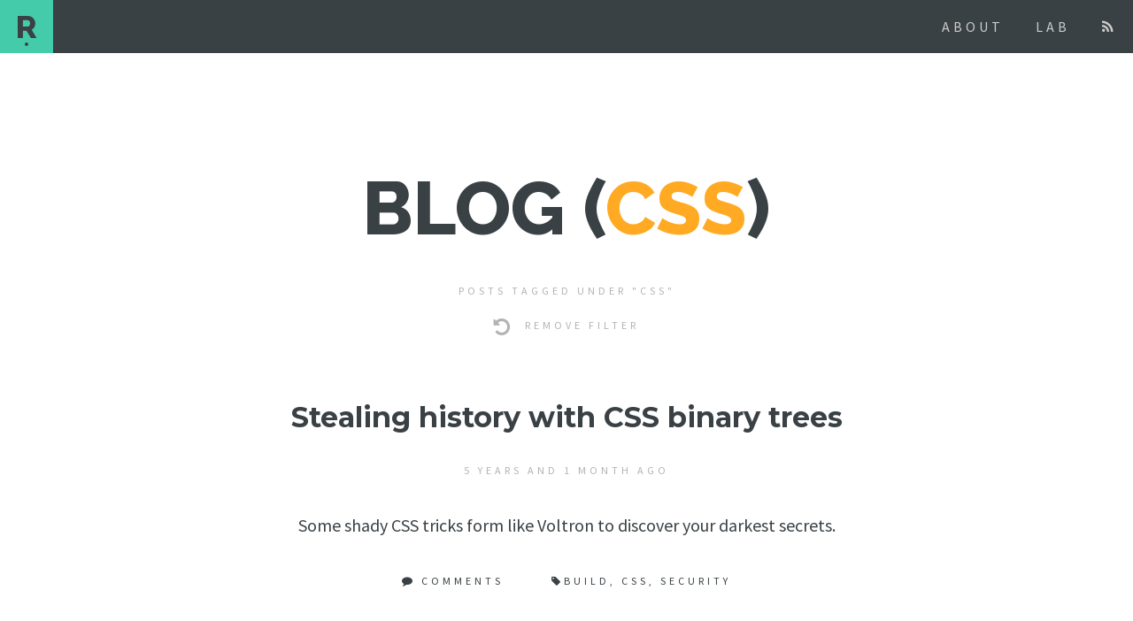

--- FILE ---
content_type: text/html; charset=utf-8
request_url: https://v14.rileyjshaw.com/blog/css/
body_size: 886
content:
<!DOCTYPE html><html lang="en" class="blog tagpage"><head><meta charset="utf-8"><meta http-equiv="X-UA-Compatible" content="IE=edge"><title>Riley Shaw | Blog | Css</title><meta name="description" content="Riley Shaw | A designer and programmer"><meta name="viewport" content="width=device-width,initial-scale=1"><meta name="msapplication-TileColor" content="#44CCAA"><meta name="msapplication-TileImage" content="/favicon-144.png"><link rel="apple-touch-icon-precomposed" href="/favicon-152.png"><link rel="shortcut icon" href="/favicon.ico"><link rel="stylesheet" href="/css/main.aac3.css"><link href="//fonts.googleapis.com/css?family=Source+Sans+Pro:400|Droid+Serif:400,700,400italic|Raleway:800|Montserrat:700|Inconsolata:400,700" rel="dns-prefetch preconnect stylesheet" type="text/css"></head><body><div id="drawer-nav-overlay"></div><header id="top-nav"><a href="/" id="drawer-nav-link" class="logo" data-no-instant>R</a><nav><ul><li><a href="/about">About</a></li><li><a href="/lab">Lab</a></li><li><a href="/rss"><i class="fa fa-rss"></i></a></li></ul></nav></header><nav id="drawer-nav" role="navigation"><ul><li><a href="/" class="home-block"><div class="vcent"></div><span>Home</span></a></li><li><a href="/about" class="about-block"><div class="vcent"></div><span>About</span></a></li><li><a href="/blog" class="blog-block"><div class="vcent"></div><span>Blog</span></a></li><li><a href="/lab" class="lab-block"><div class="vcent"></div><span>Lab</span></a></li></ul></nav><header class="blog-masthead"><h1>Blog (<span class="blog-arg">css</span>)</h1><p>Posts tagged under "css"</p><a href="/blog" class="fa fa-undo">Remove filter</a></header><ul class="blog-posts"><li><h1><a href="/blog/stealing-history-with-CSS-binary-trees">Stealing history with CSS binary trees</a></h1><p class="date">5 years and 1 month ago</p><div class="content">Some shady CSS tricks form like Voltron to discover your darkest secrets.</div><div class="post-meta"><span><i class="fa fa-comment"></i> <a href="/blog/stealing-history-with-CSS-binary-trees#discussion">Comments</a></span> <span><i class="fa fa-tag"></i><a href="/blog/build/" rel="tag">build</a>, <a href="/blog/css/" rel="tag">css</a>, <a href="/blog/security/" rel="tag">security</a></span></div></li><li><h1><a href="/blog/hue-angle-transitions">Hue-angle Transitions</a></h1><p class="date">5 years and 9 months ago</p><div class="content">Color transitions on the web leave something to be desired but with a bit of elbow grease we can make them awesome again.</div><div class="post-meta"><span><i class="fa fa-comment"></i> <a href="/blog/hue-angle-transitions#discussion">Comments</a></span> <span><i class="fa fa-tag"></i><a href="/blog/color/" rel="tag">color</a>, <a href="/blog/css/" rel="tag">css</a>, <a href="/blog/javascript/" rel="tag">javascript</a>, <a href="/blog/web/" rel="tag">web</a></span></div></li></ul><footer><a href="/blog" class="fa fa-undo">Show all posts</a></footer><script src="/scripts/script.6400.js"></script></body></html>

--- FILE ---
content_type: text/css; charset=utf-8
request_url: https://v14.rileyjshaw.com/css/main.aac3.css
body_size: 8815
content:
@charset "UTF-8";.vcent{display:inline-block;height:100%;width:0;vertical-align:middle}.ir{background-color:transparent;border:0;overflow:hidden}.ir:before{content:"";display:block;width:0;height:150%}.hidden{display:none!important;visibility:hidden}.lab-index .filters input,.visuallyhidden{border:0;clip:rect(0 0 0 0);height:1px;margin:-1px;overflow:hidden;padding:0;position:absolute;width:1px}.lab-index .filters input.focusable:active,.lab-index .filters input.focusable:focus,.visuallyhidden.focusable:active,.visuallyhidden.focusable:focus{clip:auto;height:auto;margin:0;overflow:visible;position:static;width:auto}.invisible{visibility:hidden}.clearfix:after,.clearfix:before{content:" ";display:table}.clearfix:after{clear:both}.browsehappy{margin:.2em 0;background:#ccc;color:#000;padding:.2em 0}/*!
 *  Font Awesome 4.2.0 by @davegandy - http://fontawesome.io - @fontawesome
 *  License - http://fontawesome.io/license (Font: SIL OFL 1.1, CSS: MIT License)
 */@font-face{font-family:FontAwesome;src:url(../fonts/fontawesome-webfont.eot?v=4.2.0);src:url(../fonts/fontawesome-webfont.eot?#iefix&v=4.2.0) format("embedded-opentype"),url(../fonts/fontawesome-webfont.woff?v=4.2.0) format("woff"),url(../fonts/fontawesome-webfont.ttf?v=4.2.0) format("truetype"),url(../fonts/fontawesome-webfont.svg?v=4.2.0#fontawesomeregular) format("svg");font-weight:400;font-style:normal}.fa{display:inline-block;font:normal normal normal 14px/1 FontAwesome;font-size:inherit;text-rendering:auto;-webkit-font-smoothing:antialiased;-moz-osx-font-smoothing:grayscale}.fa-lg{font-size:1.3333333333em;line-height:.75em;vertical-align:-15%}.fa-2x{font-size:2em}.fa-3x{font-size:3em}.fa-4x{font-size:4em}.fa-5x{font-size:5em}.fa-fw{width:1.2857142857em;text-align:center}.fa-ul{padding-left:0;margin-left:2.1428571429em;list-style-type:none}.fa-ul>li{position:relative}.fa-li{position:absolute;left:-2.1428571429em;width:2.1428571429em;top:.1428571429em;text-align:center}.fa-li.fa-lg{left:-1.8571428571em}.fa-border{padding:.2em .25em .15em;border:solid .08em #eee;border-radius:.1em}.pull-right{float:right}.pull-left{float:left}.fa.pull-left{margin-right:.3em}.fa.pull-right{margin-left:.3em}.fa-spin{animation:fa-spin 2s infinite linear}@keyframes fa-spin{0%{transform:rotate(0)}100%{transform:rotate(359deg)}}.fa-rotate-90{transform:rotate(90deg)}.fa-rotate-180{transform:rotate(180deg)}.fa-rotate-270{transform:rotate(270deg)}.fa-flip-horizontal{transform:scale(-1,1)}.fa-flip-vertical{transform:scale(1,-1)}:root .fa-flip-horizontal,:root .fa-flip-vertical,:root .fa-rotate-180,:root .fa-rotate-270,:root .fa-rotate-90{-webkit-filter:none;filter:none}.fa-stack{position:relative;display:inline-block;width:2em;height:2em;line-height:2em;vertical-align:middle}.fa-stack-1x,.fa-stack-2x{position:absolute;left:0;width:100%;text-align:center}.fa-stack-1x{line-height:inherit}.fa-stack-2x{font-size:2em}.fa-inverse{color:#fff}.fa-glass:before{content:""}.fa-music:before{content:""}.fa-search:before{content:""}.fa-envelope-o:before{content:""}.fa-heart:before{content:""}.fa-star:before{content:""}.fa-star-o:before{content:""}.fa-user:before{content:""}.fa-film:before{content:""}.fa-th-large:before{content:""}.fa-th:before{content:""}.fa-th-list:before{content:""}.fa-check:before{content:""}.fa-close:before,.fa-remove:before,.fa-times:before{content:""}.fa-search-plus:before{content:""}.fa-search-minus:before{content:""}.fa-power-off:before{content:""}.fa-signal:before{content:""}.fa-cog:before,.fa-gear:before{content:""}.fa-trash-o:before{content:""}.fa-home:before{content:""}.fa-file-o:before{content:""}.fa-clock-o:before{content:""}.fa-road:before{content:""}.fa-download:before{content:""}.fa-arrow-circle-o-down:before{content:""}.fa-arrow-circle-o-up:before{content:""}.fa-inbox:before{content:""}.fa-play-circle-o:before{content:""}.fa-repeat:before,.fa-rotate-right:before{content:""}.fa-refresh:before{content:""}.fa-list-alt:before{content:""}.fa-lock:before{content:""}.fa-flag:before{content:""}.fa-headphones:before{content:""}.fa-volume-off:before{content:""}.fa-volume-down:before{content:""}.fa-volume-up:before{content:""}.fa-qrcode:before{content:""}.fa-barcode:before{content:""}.fa-tag:before{content:""}.fa-tags:before{content:""}.fa-book:before{content:""}.fa-bookmark:before{content:""}.fa-print:before{content:""}.fa-camera:before{content:""}.fa-font:before{content:""}.fa-bold:before{content:""}.fa-italic:before{content:""}.fa-text-height:before{content:""}.fa-text-width:before{content:""}.fa-align-left:before{content:""}.fa-align-center:before{content:""}.fa-align-right:before{content:""}.fa-align-justify:before{content:""}.fa-list:before{content:""}.fa-dedent:before,.fa-outdent:before{content:""}.fa-indent:before{content:""}.fa-video-camera:before{content:""}.fa-image:before,.fa-photo:before,.fa-picture-o:before{content:""}.fa-pencil:before{content:""}.fa-map-marker:before{content:""}.fa-adjust:before{content:""}.fa-tint:before{content:""}.fa-edit:before,.fa-pencil-square-o:before{content:""}.fa-share-square-o:before{content:""}.fa-check-square-o:before{content:""}.fa-arrows:before{content:""}.fa-step-backward:before{content:""}.fa-fast-backward:before{content:""}.fa-backward:before{content:""}.fa-play:before{content:""}.fa-pause:before{content:""}.fa-stop:before{content:""}.fa-forward:before{content:""}.fa-fast-forward:before{content:""}.fa-step-forward:before{content:""}.fa-eject:before{content:""}.fa-chevron-left:before{content:""}.fa-chevron-right:before{content:""}.fa-plus-circle:before{content:""}.fa-minus-circle:before{content:""}.fa-times-circle:before{content:""}.fa-check-circle:before{content:""}.fa-question-circle:before{content:""}.fa-info-circle:before{content:""}.fa-crosshairs:before{content:""}.fa-times-circle-o:before{content:""}.fa-check-circle-o:before{content:""}.fa-ban:before{content:""}.fa-arrow-left:before{content:""}.fa-arrow-right:before{content:""}.fa-arrow-up:before{content:""}.fa-arrow-down:before{content:""}.fa-mail-forward:before,.fa-share:before{content:""}.fa-expand:before{content:""}.fa-compress:before{content:""}.fa-plus:before{content:""}.fa-minus:before{content:""}.fa-asterisk:before{content:""}.fa-exclamation-circle:before{content:""}.fa-gift:before{content:""}.fa-leaf:before{content:""}.fa-fire:before{content:""}.fa-eye:before{content:""}.fa-eye-slash:before{content:""}.fa-exclamation-triangle:before,.fa-warning:before{content:""}.fa-plane:before{content:""}.fa-calendar:before{content:""}.fa-random:before{content:""}.fa-comment:before{content:""}.fa-magnet:before{content:""}.fa-chevron-up:before{content:""}.fa-chevron-down:before{content:""}.fa-retweet:before{content:""}.fa-shopping-cart:before{content:""}.fa-folder:before{content:""}.fa-folder-open:before{content:""}.fa-arrows-v:before{content:""}.fa-arrows-h:before{content:""}.fa-bar-chart-o:before,.fa-bar-chart:before{content:""}.fa-twitter-square:before{content:""}.fa-facebook-square:before{content:""}.fa-camera-retro:before{content:""}.fa-key:before{content:""}.fa-cogs:before,.fa-gears:before{content:""}.fa-comments:before{content:""}.fa-thumbs-o-up:before{content:""}.fa-thumbs-o-down:before{content:""}.fa-star-half:before{content:""}.fa-heart-o:before{content:""}.fa-sign-out:before{content:""}.fa-linkedin-square:before{content:""}.fa-thumb-tack:before{content:""}.fa-external-link:before{content:""}.fa-sign-in:before{content:""}.fa-trophy:before{content:""}.fa-github-square:before{content:""}.fa-upload:before{content:""}.fa-lemon-o:before{content:""}.fa-phone:before{content:""}.fa-square-o:before{content:""}.fa-bookmark-o:before{content:""}.fa-phone-square:before{content:""}.fa-twitter:before{content:""}.fa-facebook:before{content:""}.fa-github:before{content:""}.fa-unlock:before{content:""}.fa-credit-card:before{content:""}.fa-rss:before{content:""}.fa-hdd-o:before{content:""}.fa-bullhorn:before{content:""}.fa-bell:before{content:""}.fa-certificate:before{content:""}.fa-hand-o-right:before{content:""}.fa-hand-o-left:before{content:""}.fa-hand-o-up:before{content:""}.fa-hand-o-down:before{content:""}.fa-arrow-circle-left:before{content:""}.fa-arrow-circle-right:before{content:""}.fa-arrow-circle-up:before{content:""}.fa-arrow-circle-down:before{content:""}.fa-globe:before{content:""}.fa-wrench:before{content:""}.fa-tasks:before{content:""}.fa-filter:before{content:""}.fa-briefcase:before{content:""}.fa-arrows-alt:before{content:""}.fa-group:before,.fa-users:before{content:""}.fa-chain:before,.fa-link:before{content:""}.fa-cloud:before{content:""}.fa-flask:before{content:""}.fa-cut:before,.fa-scissors:before{content:""}.fa-copy:before,.fa-files-o:before{content:""}.fa-paperclip:before{content:""}.fa-floppy-o:before,.fa-save:before{content:""}.fa-square:before{content:""}.fa-bars:before,.fa-navicon:before,.fa-reorder:before{content:""}.fa-list-ul:before{content:""}.fa-list-ol:before{content:""}.fa-strikethrough:before{content:""}.fa-underline:before{content:""}.fa-table:before{content:""}.fa-magic:before{content:""}.fa-truck:before{content:""}.fa-pinterest:before{content:""}.fa-pinterest-square:before{content:""}.fa-google-plus-square:before{content:""}.fa-google-plus:before{content:""}.fa-money:before{content:""}.fa-caret-down:before{content:""}.fa-caret-up:before{content:""}.fa-caret-left:before{content:""}.fa-caret-right:before{content:""}.fa-columns:before{content:""}.fa-sort:before,.fa-unsorted:before{content:""}.fa-sort-desc:before,.fa-sort-down:before{content:""}.fa-sort-asc:before,.fa-sort-up:before{content:""}.fa-envelope:before{content:""}.fa-linkedin:before{content:""}.fa-rotate-left:before,.fa-undo:before{content:""}.fa-gavel:before,.fa-legal:before{content:""}.fa-dashboard:before,.fa-tachometer:before{content:""}.fa-comment-o:before{content:""}.fa-comments-o:before{content:""}.fa-bolt:before,.fa-flash:before{content:""}.fa-sitemap:before{content:""}.fa-umbrella:before{content:""}.fa-clipboard:before,.fa-paste:before{content:""}.fa-lightbulb-o:before{content:""}.fa-exchange:before{content:""}.fa-cloud-download:before{content:""}.fa-cloud-upload:before{content:""}.fa-user-md:before{content:""}.fa-stethoscope:before{content:""}.fa-suitcase:before{content:""}.fa-bell-o:before{content:""}.fa-coffee:before{content:""}.fa-cutlery:before{content:""}.fa-file-text-o:before{content:""}.fa-building-o:before{content:""}.fa-hospital-o:before{content:""}.fa-ambulance:before{content:""}.fa-medkit:before{content:""}.fa-fighter-jet:before{content:""}.fa-beer:before{content:""}.fa-h-square:before{content:""}.fa-plus-square:before{content:""}.fa-angle-double-left:before{content:""}.fa-angle-double-right:before{content:""}.fa-angle-double-up:before{content:""}.fa-angle-double-down:before{content:""}.fa-angle-left:before{content:""}.fa-angle-right:before{content:""}.fa-angle-up:before{content:""}.fa-angle-down:before{content:""}.fa-desktop:before{content:""}.fa-laptop:before{content:""}.fa-tablet:before{content:""}.fa-mobile-phone:before,.fa-mobile:before{content:""}.fa-circle-o:before{content:""}.fa-quote-left:before{content:""}.fa-quote-right:before{content:""}.fa-spinner:before{content:""}.fa-circle:before{content:""}.fa-mail-reply:before,.fa-reply:before{content:""}.fa-github-alt:before{content:""}.fa-folder-o:before{content:""}.fa-folder-open-o:before{content:""}.fa-smile-o:before{content:""}.fa-frown-o:before{content:""}.fa-meh-o:before{content:""}.fa-gamepad:before{content:""}.fa-keyboard-o:before{content:""}.fa-flag-o:before{content:""}.fa-flag-checkered:before{content:""}.fa-terminal:before{content:""}.fa-code:before{content:""}.fa-mail-reply-all:before,.fa-reply-all:before{content:""}.fa-star-half-empty:before,.fa-star-half-full:before,.fa-star-half-o:before{content:""}.fa-location-arrow:before{content:""}.fa-crop:before{content:""}.fa-code-fork:before{content:""}.fa-chain-broken:before,.fa-unlink:before{content:""}.fa-question:before{content:""}.fa-info:before{content:""}.fa-exclamation:before{content:""}.fa-superscript:before{content:""}.fa-subscript:before{content:""}.fa-eraser:before{content:""}.fa-puzzle-piece:before{content:""}.fa-microphone:before{content:""}.fa-microphone-slash:before{content:""}.fa-shield:before{content:""}.fa-calendar-o:before{content:""}.fa-fire-extinguisher:before{content:""}.fa-rocket:before{content:""}.fa-maxcdn:before{content:""}.fa-chevron-circle-left:before{content:""}.fa-chevron-circle-right:before{content:""}.fa-chevron-circle-up:before{content:""}.fa-chevron-circle-down:before{content:""}.fa-html5:before{content:""}.fa-css3:before{content:""}.fa-anchor:before{content:""}.fa-unlock-alt:before{content:""}.fa-bullseye:before{content:""}.fa-ellipsis-h:before{content:""}.fa-ellipsis-v:before{content:""}.fa-rss-square:before{content:""}.fa-play-circle:before{content:""}.fa-ticket:before{content:""}.fa-minus-square:before{content:""}.fa-minus-square-o:before{content:""}.fa-level-up:before{content:""}.fa-level-down:before{content:""}.fa-check-square:before{content:""}.fa-pencil-square:before{content:""}.fa-external-link-square:before{content:""}.fa-share-square:before{content:""}.fa-compass:before{content:""}.fa-caret-square-o-down:before,.fa-toggle-down:before{content:""}.fa-caret-square-o-up:before,.fa-toggle-up:before{content:""}.fa-caret-square-o-right:before,.fa-toggle-right:before{content:""}.fa-eur:before,.fa-euro:before{content:""}.fa-gbp:before{content:""}.fa-dollar:before,.fa-usd:before{content:""}.fa-inr:before,.fa-rupee:before{content:""}.fa-cny:before,.fa-jpy:before,.fa-rmb:before,.fa-yen:before{content:""}.fa-rouble:before,.fa-rub:before,.fa-ruble:before{content:""}.fa-krw:before,.fa-won:before{content:""}.fa-bitcoin:before,.fa-btc:before{content:""}.fa-file:before{content:""}.fa-file-text:before{content:""}.fa-sort-alpha-asc:before{content:""}.fa-sort-alpha-desc:before{content:""}.fa-sort-amount-asc:before{content:""}.fa-sort-amount-desc:before{content:""}.fa-sort-numeric-asc:before{content:""}.fa-sort-numeric-desc:before{content:""}.fa-thumbs-up:before{content:""}.fa-thumbs-down:before{content:""}.fa-youtube-square:before{content:""}.fa-youtube:before{content:""}.fa-xing:before{content:""}.fa-xing-square:before{content:""}.fa-youtube-play:before{content:""}.fa-dropbox:before{content:""}.fa-stack-overflow:before{content:""}.fa-instagram:before{content:""}.fa-flickr:before{content:""}.fa-adn:before{content:""}.fa-bitbucket:before{content:""}.fa-bitbucket-square:before{content:""}.fa-tumblr:before{content:""}.fa-tumblr-square:before{content:""}.fa-long-arrow-down:before{content:""}.fa-long-arrow-up:before{content:""}.fa-long-arrow-left:before{content:""}.fa-long-arrow-right:before{content:""}.fa-apple:before{content:""}.fa-windows:before{content:""}.fa-android:before{content:""}.fa-linux:before{content:""}.fa-dribbble:before{content:""}.fa-skype:before{content:""}.fa-foursquare:before{content:""}.fa-trello:before{content:""}.fa-female:before{content:""}.fa-male:before{content:""}.fa-gittip:before{content:""}.fa-sun-o:before{content:""}.fa-moon-o:before{content:""}.fa-archive:before{content:""}.fa-bug:before{content:""}.fa-vk:before{content:""}.fa-weibo:before{content:""}.fa-renren:before{content:""}.fa-pagelines:before{content:""}.fa-stack-exchange:before{content:""}.fa-arrow-circle-o-right:before{content:""}.fa-arrow-circle-o-left:before{content:""}.fa-caret-square-o-left:before,.fa-toggle-left:before{content:""}.fa-dot-circle-o:before{content:""}.fa-wheelchair:before{content:""}.fa-vimeo-square:before{content:""}.fa-try:before,.fa-turkish-lira:before{content:""}.fa-plus-square-o:before{content:""}.fa-space-shuttle:before{content:""}.fa-slack:before{content:""}.fa-envelope-square:before{content:""}.fa-wordpress:before{content:""}.fa-openid:before{content:""}.fa-bank:before,.fa-institution:before,.fa-university:before{content:""}.fa-graduation-cap:before,.fa-mortar-board:before{content:""}.fa-yahoo:before{content:""}.fa-google:before{content:""}.fa-reddit:before{content:""}.fa-reddit-square:before{content:""}.fa-stumbleupon-circle:before{content:""}.fa-stumbleupon:before{content:""}.fa-delicious:before{content:""}.fa-digg:before{content:""}.fa-pied-piper:before{content:""}.fa-pied-piper-alt:before{content:""}.fa-drupal:before{content:""}.fa-joomla:before{content:""}.fa-language:before{content:""}.fa-fax:before{content:""}.fa-building:before{content:""}.fa-child:before{content:""}.fa-paw:before{content:""}.fa-spoon:before{content:""}.fa-cube:before{content:""}.fa-cubes:before{content:""}.fa-behance:before{content:""}.fa-behance-square:before{content:""}.fa-steam:before{content:""}.fa-steam-square:before{content:""}.fa-recycle:before{content:""}.fa-automobile:before,.fa-car:before{content:""}.fa-cab:before,.fa-taxi:before{content:""}.fa-tree:before{content:""}.fa-spotify:before{content:""}.fa-deviantart:before{content:""}.fa-soundcloud:before{content:""}.fa-database:before{content:""}.fa-file-pdf-o:before{content:""}.fa-file-word-o:before{content:""}.fa-file-excel-o:before{content:""}.fa-file-powerpoint-o:before{content:""}.fa-file-image-o:before,.fa-file-photo-o:before,.fa-file-picture-o:before{content:""}.fa-file-archive-o:before,.fa-file-zip-o:before{content:""}.fa-file-audio-o:before,.fa-file-sound-o:before{content:""}.fa-file-movie-o:before,.fa-file-video-o:before{content:""}.fa-file-code-o:before{content:""}.fa-vine:before{content:""}.fa-codepen:before{content:""}.fa-jsfiddle:before{content:""}.fa-life-bouy:before,.fa-life-buoy:before,.fa-life-ring:before,.fa-life-saver:before,.fa-support:before{content:""}.fa-circle-o-notch:before{content:""}.fa-ra:before,.fa-rebel:before{content:""}.fa-empire:before,.fa-ge:before{content:""}.fa-git-square:before{content:""}.fa-git:before{content:""}.fa-hacker-news:before{content:""}.fa-tencent-weibo:before{content:""}.fa-qq:before{content:""}.fa-wechat:before,.fa-weixin:before{content:""}.fa-paper-plane:before,.fa-send:before{content:""}.fa-paper-plane-o:before,.fa-send-o:before{content:""}.fa-history:before{content:""}.fa-circle-thin:before{content:""}.fa-header:before{content:""}.fa-paragraph:before{content:""}.fa-sliders:before{content:""}.fa-share-alt:before{content:""}.fa-share-alt-square:before{content:""}.fa-bomb:before{content:""}.fa-futbol-o:before,.fa-soccer-ball-o:before{content:""}.fa-tty:before{content:""}.fa-binoculars:before{content:""}.fa-plug:before{content:""}.fa-slideshare:before{content:""}.fa-twitch:before{content:""}.fa-yelp:before{content:""}.fa-newspaper-o:before{content:""}.fa-wifi:before{content:""}.fa-calculator:before{content:""}.fa-paypal:before{content:""}.fa-google-wallet:before{content:""}.fa-cc-visa:before{content:""}.fa-cc-mastercard:before{content:""}.fa-cc-discover:before{content:""}.fa-cc-amex:before{content:""}.fa-cc-paypal:before{content:""}.fa-cc-stripe:before{content:""}.fa-bell-slash:before{content:""}.fa-bell-slash-o:before{content:""}.fa-trash:before{content:""}.fa-copyright:before{content:""}.fa-at:before{content:""}.fa-eyedropper:before{content:""}.fa-paint-brush:before{content:""}.fa-birthday-cake:before{content:""}.fa-area-chart:before{content:""}.fa-pie-chart:before{content:""}.fa-line-chart:before{content:""}.fa-lastfm:before{content:""}.fa-lastfm-square:before{content:""}.fa-toggle-off:before{content:""}.fa-toggle-on:before{content:""}.fa-bicycle:before{content:""}.fa-bus:before{content:""}.fa-ioxhost:before{content:""}.fa-angellist:before{content:""}.fa-cc:before{content:""}.fa-ils:before,.fa-shekel:before,.fa-sheqel:before{content:""}.fa-meanpath:before{content:""}body,html{height:100%}a,html{color:#3a4145}body{box-sizing:border-box;margin:0;padding-top:60px;font-family:"Source Sans Pro",Gill Sans,"Trebuchet MS","Lucida Grande","Lucida Sans Unicode","Lucida Sans",Tahoma,Helvetica,Arial,sans-serif,FontAwesome;transition:padding .4s}.portfolio body.scrolled{padding-top:0}h1 a,h2 a,header a{text-decoration:none}h1,h2,h3{line-height:1em;font-family:Montserrat,Gotham,Avenir,Futura,"Trebuchet MS","Century Gothic",CenturyGothic,AppleGothic,Helvetica,Arial,sans-serif,FontAwesome}pre{font-size:18px;line-height:1.2em}code{font-family:Inconsolata,Consolas,monaco,"Lucida Console",monospace,FontAwesome!important}#top-nav{position:absolute;z-index:1;top:0;left:0;width:100%;line-height:60px;text-align:center;text-transform:uppercase;background:#3a4145;transition:background .4s}.portfolio .post #top-nav nav,.portfolio .scrolled #top-nav nav{height:0}.blog .post #top-nav,.blog .scrolled #top-nav,.lab .post #top-nav,.lab .scrolled #top-nav{background:#fff}.blog .post #top-nav nav,.blog .scrolled #top-nav nav,.lab .post #top-nav nav,.lab .scrolled #top-nav nav{opacity:0;pointer-events:none}.post #top-nav .logo,.scrolled #top-nav .logo{top:12px;left:12px;box-shadow:0 0 0 6px rgba(255,255,255,.3)}#top-nav .logo{position:fixed;top:0;left:0;height:60px;width:60px;font-family:Raleway,Montserrat,Gotham,Avenir,Futura,"Trebuchet MS","Century Gothic",CenturyGothic,AppleGothic,Helvetica,Arial,sans-serif,FontAwesome;font-size:36px;font-weight:800;background:#4ca;transition:top .4s,left .4s,box-shadow .2s}#top-nav .logo::after{content:"";position:absolute;left:50%;bottom:8px;height:4px;width:4px;margin-left:-2px;border-radius:2px;background:#3a4145;transition:bottom .5s}#top-nav .logo:hover::after{bottom:32px}#top-nav nav{float:right;height:60px;overflow:hidden;transition:height .4s,opacity .4s}#top-nav nav a{display:block;height:100%;padding:0 18px;color:#ccc;transition:color .3s,background .3s}#top-nav nav a:hover{background:#555}#top-nav ul{margin:0;padding:0}#top-nav li{display:inline-block;font-weight:400;list-style:none;letter-spacing:4px}#drawer-nav{position:fixed;top:0;bottom:0;left:-300px;z-index:2;width:300px;background:#3a4145;transition:left .4s}#drawer-nav ul{height:100%;margin:0;padding:0}#drawer-nav li{display:block;height:25%;text-align:center;font-size:24px}#drawer-nav a{display:none;height:100%;width:100%;text-decoration:none;text-transform:uppercase;color:#fff}#drawer-nav span{display:inline-block}#drawer-nav-overlay{display:none;opacity:0;cursor:pointer;background-color:#3a4145;transition:opacity .3s}.drawer-nav-open #drawer-nav-overlay{position:fixed;top:0;bottom:0;left:0;right:0;z-index:1;display:block;opacity:.8}.drawer-nav-open #top-nav .logo{left:300px}.drawer-nav-open.scrolled #top-nav .logo,.post .drawer-nav-open #top-nav .logo{left:312px}.drawer-nav-open #drawer-nav{left:0}.drawer-nav-open #drawer-nav a{display:block}.error-page body{overflow:hidden;padding-top:0}.tv-outer{background:#fff}.tv-inner{z-index:-1;position:absolute;top:50%;left:50%;height:150px;width:200px;margin:-75px -100px;background:#3a4145}.tv-inner p{position:absolute;bottom:-60px;left:-400px;width:1000px;text-align:center}.tv-inner:after,.tv-inner:before{position:absolute;left:5%;right:5%}.tv-inner:before{content:"";top:5%;bottom:5%;border-radius:10%/50%;background:linear-gradient(135deg,#fff 25%,transparent 25%) -50px 0,linear-gradient(225deg,#fff 25%,transparent 25%) -50px 0,linear-gradient(315deg,#fff 25%,transparent 25%),linear-gradient(45deg,#fff 25%,transparent 25%);background-size:36px 36px;background-color:#3a4145;animation:static 1s linear infinite}.tv-inner:after{content:"";top:100%;bottom:-5%;background:#3a4145}@keyframes static{from{background-position:0 0,0 0,0 0,0 0}to{background-position:-35px 0,-35px 0,35px 0,35px 0}}.splash{overflow:hidden}.splash body{padding-top:0}.splash-shard{float:left;height:50%;width:50%;text-align:center}.splash-shard a{display:block;overflow:hidden;height:100%;width:100%;text-decoration:none;transition:transform .5s}.splash-shard a:hover h1{transform:translate(100%,0)}.splash-shard h1{display:inline-block;width:90%;vertical-align:middle;margin:.75em 0;font-size:18px;text-transform:uppercase;letter-spacing:4px;color:#fff;transition:transform .4s}.splash-shard h1:before{position:absolute;left:-50%}.splash-shard img,.splash-shard p{display:none}.splash-shard p{color:#fff;transition:font-size .2s}.splash-shard.quad a{float:left;height:50%;width:50%}.about-block{background-color:#4ca}.blog-block{background-color:#fa2}.lab-block{background-color:#c33}.home-block,.twitter-block{background-color:#55acee}.github-block{background-color:#73bbf1}.codepen-block{background-color:#91c9f4}.contact-block{background-color:#359ceb}.center-mark{position:absolute;top:50%;left:50%;height:60px;line-height:60px;width:60px;margin:-30px;border-radius:30px;font-family:Raleway,Montserrat,Gotham,Avenir,Futura,"Trebuchet MS","Century Gothic",CenturyGothic,AppleGothic,Helvetica,Arial,sans-serif,FontAwesome;font-weight:800;font-size:48px;text-align:center;background:#f0f0f0;background:#fff;transition:transform 2s}.center-mark:hover{transform:rotate(330deg)}.portfolio body{color:#fff;background:#232729}.portfolio-index{position:relative;z-index:0;width:100%;margin:0;overflow:hidden}.portfolio-index p{margin:2em 1em}.portfolio-index a{color:#4ca}html.lab #top-nav{background:#000}html.lab #top-nav,html.lab #top-nav .logo{font-family:monospace}html.lab #top-nav .logo{color:#000;background:#fff}html.lab #top-nav .logo::after{background:#000}html.lab #top-nav nav a{color:#fff}html.lab #top-nav nav li:not(:last-child) a::before{content:"/"}html.lab #drawer-nav .about-block,html.lab #drawer-nav .home-block{color:#000}html.lab #drawer-nav .blog-block,html.lab #drawer-nav .lab-block{color:#fff}html.lab #drawer-nav .home-block{background-color:#fff}html.lab #drawer-nav .about-block{background-color:#aaa}html.lab #drawer-nav .blog-block{background-color:#555}html.lab #drawer-nav .lab-block{background-color:#000}html.lab a:focus,html.lab input:focus+label{outline:#fa2 solid 2px!important}html.lab a:focus:active,html.lab input:focus:active+label{outline:0}.lab-index{position:relative;z-index:0;max-width:1074px;margin:36px auto 0}.lab-index,.lab-index a{color:#000}.lab-index,.lab-index h2{font:12px monospace}.lab-index header{position:relative;width:100%;margin:auto;transition:width .4s}.lab-index header>p a{text-decoration:underline}.lab-index .stamp{position:absolute;right:12px;top:0;line-height:.64em;font-size:72px;transition:opacity .4s;animation:spin 40s linear infinite}.lab-index .filters{margin-top:24px;padding-left:12px;border-left:4px solid #000}.lab-index .filters ::-moz-selection{background:0 0}.lab-index .filters ::selection{background:0 0}.lab-index .filters fieldset{margin:0 0 1em;padding:0;border:0}.lab-index .filters .labs-clear-toggles,.lab-index .filters label,.lab-index .filters legend{display:inline-block;padding:.25em .25em}.lab-index .filters legend{float:left;padding-left:0}.lab-index .filters .labs-clear-toggles,.lab-index .filters label{margin-bottom:.5em;margin-left:.5em;cursor:pointer}.lab-index .filters .labs-clear-toggles{border:0;border-radius:0;outline:0;font:inherit}.lab-index .filters .labs-clear-toggles:active{background:#555}.lab-index .filters .labs-clear-toggles,.lab-index .filters :checked+label{color:#fff;background:#000}.lab-index .experiments{position:relative;margin:48px auto 0;padding:0;list-style:none}.lab-index .experiments::before{content:"";position:absolute;z-index:1;height:4px;width:4px;background:#000}.lab-index .experiments li{display:inline-block;vertical-align:top;width:240px;margin:0 12px 48px;border-top:4px solid #000;transition:background .2s,box-shadow .2s}.lab-index .experiments li>a{display:block;text-decoration:none}.lab-index .experiments li:hover{background:#e6e6e6;box-shadow:0 0 0 12px #e6e6e6}.lab-index .experiments li.labs-starred,.lab-index .experiments li.labs-starred a{color:#fff}.lab-index .experiments li.labs-starred{border-top-color:#fff;background:#000;box-shadow:0 0 0 12px #000}.lab-index .experiments li.labs-starred:hover{box-shadow:0 0 0 16px #000}.lab-index .experiments li.labs-starred time::after{background:#fff}.lab-index .experiments h2{margin-bottom:0}.lab-index .experiments time{position:relative;display:block;margin-bottom:2em;color:#aaa}.lab-index .experiments time::after{content:"";position:absolute;left:0;bottom:-1em;height:1px;width:3em;background:#000}.lab-index .experiments .fake-link{margin:-.6em;padding:.6em;text-decoration:underline}.post #top-nav{background:0 0}.post #top-nav .logo{color:#4ca;background:rgba(255,255,255,.95)}.post #top-nav .logo::after{background:#4ca}.blog-masthead a,.blog-masthead p,.content p,.post-meta,.tagpage footer a,p.date{font-family:"Source Sans Pro",Gill Sans,"Trebuchet MS","Lucida Grande","Lucida Sans Unicode","Lucida Sans",Tahoma,Helvetica,Arial,sans-serif,FontAwesome;font-weight:400}.blog-masthead a,.blog-masthead p,.post-meta,.tagpage footer,p.date{font-size:12px;text-transform:uppercase;letter-spacing:4px}.blog-masthead a,.blog-masthead p,.tagpage footer,.tagpage footer a,p.date{color:#b3b3b3}.blog-masthead p,p.date{margin:36px 0 20px}.blog-masthead .blog-arg{color:#fa2}.blog-masthead .fa::before,.tagpage footer .fa::before{vertical-align:middle;margin-right:.6em;font-size:1.8em}.post-meta span{margin:0 2em}.post-meta a{text-decoration:none}.blog-masthead{margin-bottom:120px;text-align:center;text-transform:uppercase}.tagpage .blog-masthead{margin-bottom:76px}.blog-masthead h1{margin:1.5em 0 0;font:800 84px Raleway,Montserrat,Gotham,Avenir,Futura,"Trebuchet MS","Century Gothic",CenturyGothic,AppleGothic,Helvetica,Arial,sans-serif,FontAwesome}.blog-posts,.pagination{text-align:center}.blog-posts{width:800px;margin:auto;padding:0}.blog-posts>li{list-style:none;margin-bottom:144px}.blog-posts>li:last-child{margin-bottom:72px}.blog-posts .content{overflow:hidden;line-height:1.5em;margin:2em 0;font-size:20px;font-weight:400}.pagination{line-height:36px;margin-bottom:72px;font-size:22px;vertical-align:middle}.pagination i{margin:36px;font-size:36px;vertical-align:middle}.pagination a,.pagination strong{display:inline-block;margin:12px;text-decoration:none}.pagination strong{color:#fa2}.pagination .disabled{color:#f8f8f8}.gist{margin:22px 0}.tagpage footer{text-align:center;margin-bottom:72px}.tagpage footer a{text-decoration:none}.post-content{line-height:1.5em;width:100%;margin-bottom:180px;font-size:20px;font-weight:400;font-family:"Droid Serif",serif,FontAwesome;background-color:#fff}.post-content .inner{width:800px;margin:auto}.post-content h1{margin:1.5em 0 -.5em}.about .post-content h1{margin-bottom:0}.post-content h2{margin-top:1.5em}.post-content p{margin-bottom:1.36em}.post-content p.date{margin-top:22px;font-family:"Source Sans Pro",Gill Sans,"Trebuchet MS","Lucida Grande","Lucida Sans Unicode","Lucida Sans",Tahoma,Helvetica,Arial,sans-serif,FontAwesome}#disqus_thread,article{padding-bottom:3em}.disclaimer{background-color:#ffe8f8}figure{text-align:center}img{max-width:100%}figcaption{font-size:12px;font-style:italic}table{margin:1.5em 24px;text-align:left}tr:nth-child(2n){background-color:#f8f8f8}td,th{box-sizing:border-box;padding:6px 24px 6px 13px;border:1px solid #ddd}cite{display:block;text-align:right}cite:before{content:"– "}.footnote{margin-left:.2em;font-size:12px;font-style:normal;text-decoration:none;color:#bababa}.post footer{position:fixed;bottom:0;z-index:-1;overflow:hidden;height:180px;width:100%;padding:0 1em;box-sizing:border-box;font:48px/180px "Source Sans Pro",Gill Sans,"Trebuchet MS","Lucida Grande","Lucida Sans Unicode","Lucida Sans",Tahoma,Helvetica,Arial,sans-serif,FontAwesome;text-align:left;color:#fff;background-color:#3a4145}.post footer strong{float:left;font-weight:400;text-transform:uppercase}.post footer ul{float:right;margin:0}.post footer li{display:inline-block;margin:0 1em}.post footer a{color:#fff}@keyframes spin{100%{transform:rotate(360deg)}}@media (max-width:800px){.blog-posts{width:100%}.blog-posts li{padding:0 12px}.splash-shard{height:25%;width:100%}.splash-shard.quad h1{display:none}.splash-shard.quad a{height:100%;width:25%}.splash-shard img,.splash-shard p{display:inline-block;width:20%;vertical-align:middle}.center-mark{display:none}.post-content .inner{width:92%;padding:4%}.post-content h1{margin-bottom:0;font-size:24px}.post-content p.date{margin-top:0;font-size:12px}.post-content p{font-size:20px}footer{width:100%}}@media screen and (max-width:640px){footer{font-size:36px}}@media screen and (min-width:540px){.splash-shard.quad p{font-size:30px}}@media screen and (max-width:500px){footer{font-size:24px}}@media screen and (max-width:1200px){.portfolio-index .portfolio-title,.portfolio-index figure{width:25%;padding-bottom:25%}}@media screen and (max-width:1088px){.lab-index header{width:804px}}@media screen and (max-width:900px){.portfolio-index .portfolio-title,.portfolio-index figure{width:33.3333333333%;padding-bottom:33.3333333333%}.portfolio-index .title-inner,.portfolio-index figcaption{font-size:96%}}@media screen and (max-width:818px){.lab-index header{width:534px}}@media screen and (max-width:600px){.portfolio-index .portfolio-title,.portfolio-index figure{width:50%;padding-bottom:50%}}@media screen and (max-width:548px){.lab-index header{width:90%;text-align:center}.lab-index .stamp{opacity:0}.lab-index .filters{border-left:0}.lab-index .filters label,.lab-index .filters legend{float:none}.lab-index .filters label{line-height:2em}}@media screen and (max-width:300px){.portfolio-index .portfolio-title,.portfolio-index figure{width:100%;padding-bottom:100%}}@media screen and (max-width:0px){.portfolio-index .portfolio-title,.portfolio-index figure{width:Infinity%;padding-bottom:Infinity%}}*{text-rendering:auto;-webkit-font-smoothing:antialiased;-moz-osx-font-smoothing:grayscale}code[class*=language-],pre[class*=language-]{color:#000;background:0 0;text-shadow:0 1px #fff;font-family:Consolas,Monaco,'Andale Mono','Ubuntu Mono',monospace;text-align:left;white-space:pre;word-spacing:normal;word-break:normal;word-wrap:normal;line-height:1.5;-moz-tab-size:4;tab-size:4;-webkit-hyphens:none;-ms-hyphens:none;hyphens:none}code[class*=language-] ::-moz-selection,code[class*=language-]::-moz-selection,pre[class*=language-] ::-moz-selection,pre[class*=language-]::-moz-selection{text-shadow:none;background:#b3d4fc}code[class*=language-] ::selection,code[class*=language-]::selection,pre[class*=language-] ::selection,pre[class*=language-]::selection{text-shadow:none;background:#b3d4fc}@media print{code[class*=language-],pre[class*=language-]{text-shadow:none}}pre[class*=language-]{padding:1em;margin:.5em 0;overflow:auto}:not(pre)>code[class*=language-],pre[class*=language-]{background:#f5f2f0}:not(pre)>code[class*=language-]{padding:.1em;border-radius:.3em;white-space:normal}.token.cdata,.token.comment,.token.doctype,.token.prolog{color:#708090}.token.punctuation{color:#999}.namespace{opacity:.7}.token.boolean,.token.constant,.token.deleted,.token.number,.token.property,.token.symbol,.token.tag{color:#905}.token.attr-name,.token.builtin,.token.char,.token.inserted,.token.selector,.token.string{color:#690}.language-css .token.string,.style .token.string,.token.entity,.token.operator,.token.url{color:#a67f59;background:hsla(0,0%,100%,.5)}.token.atrule,.token.attr-value,.token.keyword{color:#07a}.token.function{color:#dd4a68}.token.important,.token.regex,.token.variable{color:#e90}.token.bold,.token.important{font-weight:700}.token.italic{font-style:italic}.token.entity{cursor:help}pre.code-toolbar{position:relative}pre.code-toolbar>.toolbar{position:absolute;top:.3em;right:.2em;transition:opacity .3s ease-in-out;opacity:0}pre.code-toolbar:hover>.toolbar{opacity:1}pre.code-toolbar>.toolbar .toolbar-item{display:inline-block}pre.code-toolbar>.toolbar a{cursor:pointer}pre.code-toolbar>.toolbar button{background:0 0;border:0;color:inherit;font:inherit;line-height:normal;overflow:visible;padding:0;-webkit-user-select:none;-moz-user-select:none;-ms-user-select:none}pre.code-toolbar>.toolbar a,pre.code-toolbar>.toolbar button,pre.code-toolbar>.toolbar span{color:#bbb;font-size:.8em;padding:0 .5em;background:#f5f2f0;background:rgba(224,224,224,.2);box-shadow:0 2px 0 0 rgba(0,0,0,.2);border-radius:.5em}pre.code-toolbar>.toolbar a:focus,pre.code-toolbar>.toolbar a:hover,pre.code-toolbar>.toolbar button:focus,pre.code-toolbar>.toolbar button:hover,pre.code-toolbar>.toolbar span:focus,pre.code-toolbar>.toolbar span:hover{color:inherit;text-decoration:none}